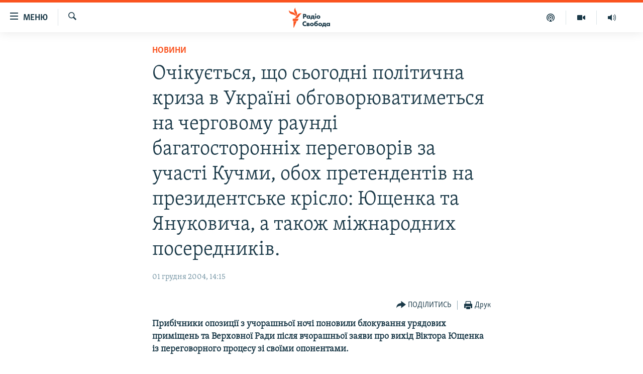

--- FILE ---
content_type: text/html; charset=utf-8
request_url: https://www.radiosvoboda.org/a/923535.html
body_size: 12419
content:

<!DOCTYPE html>
<html lang="uk" dir="ltr" class="no-js">
<head>
<link href="/Content/responsive/RFE/uk-UA/RFE-uk-UA.css?&amp;av=0.0.0.0&amp;cb=374" rel="stylesheet"/>
<script src="https://tags.radiosvoboda.org/rferl-pangea/prod/utag.sync.js"></script> <script type='text/javascript' src='https://www.youtube.com/iframe_api' async></script>
<link rel="manifest" href="/manifest.json">
<script type="text/javascript">
//a general 'js' detection, must be on top level in <head>, due to CSS performance
document.documentElement.className = "js";
var cacheBuster = "374";
var appBaseUrl = "/";
var imgEnhancerBreakpoints = [0, 144, 256, 408, 650, 1023, 1597];
var isLoggingEnabled = false;
var isPreviewPage = false;
var isLivePreviewPage = false;
if (!isPreviewPage) {
window.RFE = window.RFE || {};
window.RFE.cacheEnabledByParam = window.location.href.indexOf('nocache=1') === -1;
const url = new URL(window.location.href);
const params = new URLSearchParams(url.search);
// Remove the 'nocache' parameter
params.delete('nocache');
// Update the URL without the 'nocache' parameter
url.search = params.toString();
window.history.replaceState(null, '', url.toString());
} else {
window.addEventListener('load', function() {
const links = window.document.links;
for (let i = 0; i < links.length; i++) {
links[i].href = '#';
links[i].target = '_self';
}
})
}
// Iframe & Embed detection
var embedProperties = {};
try {
// Reliable way to check if we are in an iframe.
var isIframe = window.self !== window.top;
embedProperties.is_iframe = isIframe;
if (!isIframe) {
embedProperties.embed_context = "main";
} else {
// We are in an iframe. Let's try to access the parent.
// This access will only fail with strict cross-origin (without document.domain).
var parentLocation = window.top.location;
// The access succeeded. Now we explicitly compare the hostname.
if (window.location.hostname === parentLocation.hostname) {
embedProperties.embed_context = "embed_self";
} else {
// Hostname is different (e.g. different subdomain with document.domain)
embedProperties.embed_context = "embed_cross";
}
// Since the access works, we can safely get the details.
embedProperties.url_parent = parentLocation.href;
embedProperties.title_parent = window.top.document.title;
}
} catch (err) {
// We are in an iframe, and an error occurred, probably due to cross-origin restrictions.
embedProperties.is_iframe = true;
embedProperties.embed_context = "embed_cross";
// We cannot access the properties of window.top.
// `document.referrer` can sometimes provide the URL of the parent page.
// It is not 100% reliable, but it is the best we can do in this situation.
embedProperties.url_parent = document.referrer || null;
embedProperties.title_parent = null; // We can't get to the title in a cross-origin scenario.
}
var pwaEnabled = true;
var swCacheDisabled;
</script>
<meta charset="utf-8" />
<title>Очікується, що сьогодні політична криза в Україні обговорюватиметься на черговому раунді багатосторонніх переговорів за участі Кучми, обох претендентів на президентське крісло: Ющенка та Януковича, а також міжнародних посередників.</title>
<meta name="description" content="Прибічники опозиції з учорашньої ночі поновили блокування урядових приміщень та Верховної Ради після вчорашньої заяви про вихід Віктора Ющенка із переговорного процесу зі своїми опонентами." />
<meta name="keywords" content="Новини" />
<meta name="viewport" content="width=device-width, initial-scale=1.0" />
<meta http-equiv="X-UA-Compatible" content="IE=edge" />
<meta name="robots" content="max-image-preview:large"><meta name="p:domain_verify" content="0988ef964c8a209fb93ebd87cfb96d87"/>
<meta name="msvalidate.01" content="06EF19F813911814478D52A8EAF58195" />
<meta name="google-site-verification" content="ot2jsPsN4ShTuDC81rL4R8sgmyIiD9Q-MYij280acbg" />
<meta property="fb:pages" content="359429071842" />
<meta name="yandex-verification" content="d4b894ae216c6ff4" />
<link href="https://www.radiosvoboda.org/a/923535.html" rel="canonical" />
<meta name="apple-mobile-web-app-title" content="Радіо Свобода" />
<meta name="apple-mobile-web-app-status-bar-style" content="black" />
<meta name="apple-itunes-app" content="app-id=1561595320, app-argument=//923535.ltr" />
<meta content="Очікується, що сьогодні політична криза в Україні обговорюватиметься на черговому раунді багатосторонніх переговорів за участі Кучми, обох претендентів на президентське крісло: Ющенка та Януковича, а також міжнародних посередників." property="og:title" />
<meta content="Прибічники опозиції з учорашньої ночі поновили блокування урядових приміщень та Верховної Ради після вчорашньої заяви про вихід Віктора Ющенка із переговорного процесу зі своїми опонентами." property="og:description" />
<meta content="article" property="og:type" />
<meta content="https://www.radiosvoboda.org/a/923535.html" property="og:url" />
<meta content="Радіо Свобода" property="og:site_name" />
<meta content="https://www.facebook.com/radiosvoboda.org" property="article:publisher" />
<meta content="https://www.radiosvoboda.org/Content/responsive/RFE/uk-UA/img/top_logo_news.png" property="og:image" />
<meta content="1200" property="og:image:width" />
<meta content="675" property="og:image:height" />
<meta content="site logo" property="og:image:alt" />
<meta content="212346855610042" property="fb:app_id" />
<meta content="summary_large_image" name="twitter:card" />
<meta content="@radiosvoboda" name="twitter:site" />
<meta content="https://www.radiosvoboda.org/Content/responsive/RFE/uk-UA/img/top_logo_news.png" name="twitter:image" />
<meta content="Очікується, що сьогодні політична криза в Україні обговорюватиметься на черговому раунді багатосторонніх переговорів за участі Кучми, обох претендентів на президентське крісло: Ющенка та Януковича, а також міжнародних посередників." name="twitter:title" />
<meta content="Прибічники опозиції з учорашньої ночі поновили блокування урядових приміщень та Верховної Ради після вчорашньої заяви про вихід Віктора Ющенка із переговорного процесу зі своїми опонентами." name="twitter:description" />
<link rel="amphtml" href="https://www.radiosvoboda.org/amp/923535.html" />
<script type="application/ld+json">{"articleSection":"Новини","isAccessibleForFree":true,"headline":"Очікується, що сьогодні політична криза в Україні обговорюватиметься на черговому раунді багатосторонніх...","inLanguage":"uk-UA","keywords":"Новини","author":{"@type":"Person","name":"Радіо Свобода"},"datePublished":"2004-12-01 12:15:40Z","dateModified":"2008-02-05 12:27:47Z","publisher":{"logo":{"width":512,"height":220,"@type":"ImageObject","url":"https://www.radiosvoboda.org/Content/responsive/RFE/uk-UA/img/logo.png"},"@type":"NewsMediaOrganization","url":"https://www.radiosvoboda.org","sameAs":["https://www.facebook.com/radiosvoboda.org","https://twitter.com/radiosvoboda","https://www.youtube.com/channel/UC7qnYpVcuFbURi3E2E6_f6Q","https://www.instagram.com/radio.svoboda/","https://telegram.me/svoboda_radio"],"name":"Радіо Свобода","alternateName":"Радіо Свобода Україна"},"@context":"https://schema.org","@type":"NewsArticle","mainEntityOfPage":"https://www.radiosvoboda.org/a/923535.html","url":"https://www.radiosvoboda.org/a/923535.html","description":"Прибічники опозиції з учорашньої ночі поновили блокування урядових приміщень та Верховної Ради після вчорашньої заяви про вихід Віктора Ющенка із переговорного процесу зі своїми опонентами.","image":{"width":1080,"height":608,"@type":"ImageObject","url":"https://gdb.rferl.org/00000000-0000-0000-0000-000000000000_w1080_h608.gif"},"name":"Очікується, що сьогодні політична криза в Україні обговорюватиметься на черговому раунді багатосторонніх переговорів за участі Кучми, обох претендентів на президентське крісло: Ющенка та Януковича, а також міжнародних посередників."}</script>
<script src="/Scripts/responsive/infographics.b?v=dVbZ-Cza7s4UoO3BqYSZdbxQZVF4BOLP5EfYDs4kqEo1&amp;av=0.0.0.0&amp;cb=374"></script>
<script src="/Scripts/responsive/loader.b?v=C-JLefdHQ4ECvt5x4bMsJCTq2VRkcN8JUkP-IB-DzAI1&amp;av=0.0.0.0&amp;cb=374"></script>
<link rel="icon" type="image/svg+xml" href="/Content/responsive/RFE/img/webApp/favicon.svg" />
<link rel="alternate icon" href="/Content/responsive/RFE/img/webApp/favicon.ico" />
<link rel="mask-icon" color="#ea6903" href="/Content/responsive/RFE/img/webApp/favicon_safari.svg" />
<link rel="apple-touch-icon" sizes="152x152" href="/Content/responsive/RFE/img/webApp/ico-152x152.png" />
<link rel="apple-touch-icon" sizes="144x144" href="/Content/responsive/RFE/img/webApp/ico-144x144.png" />
<link rel="apple-touch-icon" sizes="114x114" href="/Content/responsive/RFE/img/webApp/ico-114x114.png" />
<link rel="apple-touch-icon" sizes="72x72" href="/Content/responsive/RFE/img/webApp/ico-72x72.png" />
<link rel="apple-touch-icon-precomposed" href="/Content/responsive/RFE/img/webApp/ico-57x57.png" />
<link rel="icon" sizes="192x192" href="/Content/responsive/RFE/img/webApp/ico-192x192.png" />
<link rel="icon" sizes="128x128" href="/Content/responsive/RFE/img/webApp/ico-128x128.png" />
<meta name="msapplication-TileColor" content="#ffffff" />
<meta name="msapplication-TileImage" content="/Content/responsive/RFE/img/webApp/ico-144x144.png" />
<link rel="preload" href="/Content/responsive/fonts/Skolar-Lt_Cyrl_v2.4.woff" type="font/woff" as="font" crossorigin="anonymous" />
<link rel="alternate" type="application/rss+xml" title="RFE/RL - Top Stories [RSS]" href="/api/" />
<link rel="sitemap" type="application/rss+xml" href="/sitemap.xml" />
<script type="text/javascript">
var analyticsData = Object.assign(embedProperties, {url:"https://www.radiosvoboda.org/a/923535.html",property_id:"421",article_uid:"923535",page_title:"Очікується, що сьогодні політична криза в Україні обговорюватиметься на черговому раунді багатосторонніх переговорів за участі Кучми, обох претендентів на президентське крісло: Ющенка та Януковича, а також міжнародних посередників.",page_type:"article",content_type:"article",subcontent_type:"article",last_modified:"2008-02-05 12:27:47Z",pub_datetime:"2004-12-01 12:15:40Z",section:"новини",english_section:"all-news",byline:"",categories:"all-news",domain:"www.radiosvoboda.org",language:"Ukrainian",language_service:"RFERL Ukrainian",platform:"web",copied:"no",copied_article:"",copied_title:"",runs_js:"Yes",cms_release:"8.45.0.0.374",enviro_type:"prod",slug:"",entity:"RFE",short_language_service:"UKR",platform_short:"W",page_name:"Очікується, що сьогодні політична криза в Україні обговорюватиметься на черговому раунді багатосторонніх переговорів за участі Кучми, обох претендентів на президентське крісло: Ющенка та Януковича, а також міжнародних посередників."});
// Push Analytics data as GTM message (without "event" attribute and before GTM initialization)
window.dataLayer = window.dataLayer || [];
window.dataLayer.push(analyticsData);
</script>
<script type="text/javascript" data-cookiecategory="analytics">
var gtmEventObject = {event: 'page_meta_ready'};window.dataLayer = window.dataLayer || [];window.dataLayer.push(gtmEventObject);
var renderGtm = "true";
if (renderGtm === "true") {
(function(w,d,s,l,i){w[l]=w[l]||[];w[l].push({'gtm.start':new Date().getTime(),event:'gtm.js'});var f=d.getElementsByTagName(s)[0],j=d.createElement(s),dl=l!='dataLayer'?'&l='+l:'';j.async=true;j.src='//www.googletagmanager.com/gtm.js?id='+i+dl;f.parentNode.insertBefore(j,f);})(window,document,'script','dataLayer','GTM-WXZBPZ');
}
</script>
</head>
<body class=" nav-no-loaded cc_theme pg-article pg-article--single-column print-lay-article use-sticky-share nojs-images ">
<noscript><iframe src="https://www.googletagmanager.com/ns.html?id=GTM-WXZBPZ" height="0" width="0" style="display:none;visibility:hidden"></iframe></noscript> <script type="text/javascript" data-cookiecategory="analytics">
var gtmEventObject = {event: 'page_meta_ready'};window.dataLayer = window.dataLayer || [];window.dataLayer.push(gtmEventObject);
var renderGtm = "true";
if (renderGtm === "true") {
(function(w,d,s,l,i){w[l]=w[l]||[];w[l].push({'gtm.start':new Date().getTime(),event:'gtm.js'});var f=d.getElementsByTagName(s)[0],j=d.createElement(s),dl=l!='dataLayer'?'&l='+l:'';j.async=true;j.src='//www.googletagmanager.com/gtm.js?id='+i+dl;f.parentNode.insertBefore(j,f);})(window,document,'script','dataLayer','GTM-WXZBPZ');
}
</script>
<!--Analytics tag js version start-->
<script type="text/javascript" data-cookiecategory="analytics">
var utag_data = Object.assign({}, analyticsData, {pub_year:"2004",pub_month:"12",pub_day:"01",pub_hour:"12",pub_weekday:"Wednesday"});
if(typeof(TealiumTagFrom)==='function' && typeof(TealiumTagSearchKeyword)==='function') {
var utag_from=TealiumTagFrom();var utag_searchKeyword=TealiumTagSearchKeyword();
if(utag_searchKeyword!=null && utag_searchKeyword!=='' && utag_data["search_keyword"]==null) utag_data["search_keyword"]=utag_searchKeyword;if(utag_from!=null && utag_from!=='') utag_data["from"]=TealiumTagFrom();}
if(window.top!== window.self&&utag_data.page_type==="snippet"){utag_data.page_type = 'iframe';}
try{if(window.top!==window.self&&window.self.location.hostname===window.top.location.hostname){utag_data.platform = 'self-embed';utag_data.platform_short = 'se';}}catch(e){if(window.top!==window.self&&window.self.location.search.includes("platformType=self-embed")){utag_data.platform = 'cross-promo';utag_data.platform_short = 'cp';}}
(function(a,b,c,d){ a="https://tags.radiosvoboda.org/rferl-pangea/prod/utag.js"; b=document;c="script";d=b.createElement(c);d.src=a;d.type="text/java"+c;d.async=true; a=b.getElementsByTagName(c)[0];a.parentNode.insertBefore(d,a); })();
</script>
<!--Analytics tag js version end-->
<!-- Analytics tag management NoScript -->
<noscript>
<img style="position: absolute; border: none;" src="https://ssc.radiosvoboda.org/b/ss/bbgprod,bbgentityrferl/1/G.4--NS/1782861110?pageName=rfe%3aukr%3aw%3aarticle%3a%d0%9e%d1%87%d1%96%d0%ba%d1%83%d1%94%d1%82%d1%8c%d1%81%d1%8f%2c%20%d1%89%d0%be%20%d1%81%d1%8c%d0%be%d0%b3%d0%be%d0%b4%d0%bd%d1%96%20%d0%bf%d0%be%d0%bb%d1%96%d1%82%d0%b8%d1%87%d0%bd%d0%b0%20%d0%ba%d1%80%d0%b8%d0%b7%d0%b0%20%d0%b2%20%d0%a3%d0%ba%d1%80%d0%b0%d1%97%d0%bd%d1%96%20%d0%be%d0%b1%d0%b3%d0%be%d0%b2%d0%be%d1%80%d1%8e%d0%b2%d0%b0%d1%82%d0%b8%d0%bc%d0%b5%d1%82%d1%8c%d1%81%d1%8f%20%d0%bd%d0%b0%20%d1%87%d0%b5%d1%80%d0%b3%d0%be%d0%b2%d0%be%d0%bc%d1%83%20%d1%80%d0%b0%d1%83%d0%bd%d0%b4%d1%96%20%d0%b1%d0%b0%d0%b3%d0%b0%d1%82%d0%be%d1%81%d1%82%d0%be%d1%80%d0%be%d0%bd%d0%bd%d1%96%d1%85%20%d0%bf%d0%b5%d1%80%d0%b5%d0%b3%d0%be%d0%b2%d0%be%d1%80%d1%96%d0%b2%20%d0%b7%d0%b0%20%d1%83%d1%87%d0%b0%d1%81%d1%82%d1%96%20%d0%9a%d1%83%d1%87%d0%bc%d0%b8%2c%20%d0%be%d0%b1%d0%be%d1%85%20%d0%bf%d1%80%d0%b5%d1%82%d0%b5%d0%bd%d0%b4%d0%b5%d0%bd%d1%82%d1%96%d0%b2%20%d0%bd%d0%b0%20%d0%bf%d1%80%d0%b5%d0%b7%d0%b8%d0%b4%d0%b5%d0%bd%d1%82%d1%81%d1%8c%d0%ba%d0%b5%20%d0%ba%d1%80%d1%96%d1%81%d0%bb%d0%be%3a%20%d0%ae%d1%89%d0%b5%d0%bd%d0%ba%d0%b0%20%d1%82%d0%b0%20%d0%af%d0%bd%d1%83%d0%ba%d0%be%d0%b2%d0%b8%d1%87%d0%b0%2c%20%d0%b0%20%d1%82%d0%b0%d0%ba%d0%be%d0%b6%20%d0%bc%d1%96%d0%b6%d0%bd%d0%b0%d1%80%d0%be%d0%b4%d0%bd%d0%b8%d1%85%20%d0%bf%d0%be%d1%81%d0%b5%d1%80%d0%b5%d0%b4%d0%bd%d0%b8%d0%ba%d1%96%d0%b2.&amp;c6=%d0%9e%d1%87%d1%96%d0%ba%d1%83%d1%94%d1%82%d1%8c%d1%81%d1%8f%2c%20%d1%89%d0%be%20%d1%81%d1%8c%d0%be%d0%b3%d0%be%d0%b4%d0%bd%d1%96%20%d0%bf%d0%be%d0%bb%d1%96%d1%82%d0%b8%d1%87%d0%bd%d0%b0%20%d0%ba%d1%80%d0%b8%d0%b7%d0%b0%20%d0%b2%20%d0%a3%d0%ba%d1%80%d0%b0%d1%97%d0%bd%d1%96%20%d0%be%d0%b1%d0%b3%d0%be%d0%b2%d0%be%d1%80%d1%8e%d0%b2%d0%b0%d1%82%d0%b8%d0%bc%d0%b5%d1%82%d1%8c%d1%81%d1%8f%20%d0%bd%d0%b0%20%d1%87%d0%b5%d1%80%d0%b3%d0%be%d0%b2%d0%be%d0%bc%d1%83%20%d1%80%d0%b0%d1%83%d0%bd%d0%b4%d1%96%20%d0%b1%d0%b0%d0%b3%d0%b0%d1%82%d0%be%d1%81%d1%82%d0%be%d1%80%d0%be%d0%bd%d0%bd%d1%96%d1%85%20%d0%bf%d0%b5%d1%80%d0%b5%d0%b3%d0%be%d0%b2%d0%be%d1%80%d1%96%d0%b2%20%d0%b7%d0%b0%20%d1%83%d1%87%d0%b0%d1%81%d1%82%d1%96%20%d0%9a%d1%83%d1%87%d0%bc%d0%b8%2c%20%d0%be%d0%b1%d0%be%d1%85%20%d0%bf%d1%80%d0%b5%d1%82%d0%b5%d0%bd%d0%b4%d0%b5%d0%bd%d1%82%d1%96%d0%b2%20%d0%bd%d0%b0%20%d0%bf%d1%80%d0%b5%d0%b7%d0%b8%d0%b4%d0%b5%d0%bd%d1%82%d1%81%d1%8c%d0%ba%d0%b5%20%d0%ba%d1%80%d1%96%d1%81%d0%bb%d0%be%3a%20%d0%ae%d1%89%d0%b5%d0%bd%d0%ba%d0%b0%20%d1%82%d0%b0%20%d0%af%d0%bd%d1%83%d0%ba%d0%be%d0%b2%d0%b8%d1%87%d0%b0%2c%20%d0%b0%20%d1%82%d0%b0%d0%ba%d0%be%d0%b6%20%d0%bc%d1%96%d0%b6%d0%bd%d0%b0%d1%80%d0%be%d0%b4%d0%bd%d0%b8%d1%85%20%d0%bf%d0%be%d1%81%d0%b5%d1%80%d0%b5%d0%b4%d0%bd%d0%b8%d0%ba%d1%96%d0%b2.&amp;v36=8.45.0.0.374&amp;v6=D=c6&amp;g=https%3a%2f%2fwww.radiosvoboda.org%2fa%2f923535.html&amp;c1=D=g&amp;v1=D=g&amp;events=event1,event52&amp;c16=rferl%20ukrainian&amp;v16=D=c16&amp;c5=all-news&amp;v5=D=c5&amp;ch=%d0%9d%d0%be%d0%b2%d0%b8%d0%bd%d0%b8&amp;c15=ukrainian&amp;v15=D=c15&amp;c4=article&amp;v4=D=c4&amp;c14=923535&amp;v14=D=c14&amp;v20=no&amp;c17=web&amp;v17=D=c17&amp;mcorgid=518abc7455e462b97f000101%40adobeorg&amp;server=www.radiosvoboda.org&amp;pageType=D=c4&amp;ns=bbg&amp;v29=D=server&amp;v25=rfe&amp;v30=421&amp;v105=D=User-Agent " alt="analytics" width="1" height="1" /></noscript>
<!-- End of Analytics tag management NoScript -->
<!--*** Accessibility links - For ScreenReaders only ***-->
<section>
<div class="sr-only">
<h2>Доступність посилання</h2>
<ul>
<li><a href="#content" data-disable-smooth-scroll="1">Перейти до основного матеріалу</a></li>
<li><a href="#navigation" data-disable-smooth-scroll="1">Перейти до основної навігації</a></li>
<li><a href="#txtHeaderSearch" data-disable-smooth-scroll="1">Перейти до пошуку</a></li>
</ul>
</div>
</section>
<div dir="ltr">
<div id="page">
<aside>
<div class="c-lightbox overlay-modal">
<div class="c-lightbox__intro">
<h2 class="c-lightbox__intro-title"></h2>
<button class="btn btn--rounded c-lightbox__btn c-lightbox__intro-next" title="Вперед">
<span class="ico ico--rounded ico-chevron-forward"></span>
<span class="sr-only">Вперед</span>
</button>
</div>
<div class="c-lightbox__nav">
<button class="btn btn--rounded c-lightbox__btn c-lightbox__btn--close" title="Закрити">
<span class="ico ico--rounded ico-close"></span>
<span class="sr-only">Закрити</span>
</button>
<button class="btn btn--rounded c-lightbox__btn c-lightbox__btn--prev" title="Назад">
<span class="ico ico--rounded ico-chevron-backward"></span>
<span class="sr-only">Назад</span>
</button>
<button class="btn btn--rounded c-lightbox__btn c-lightbox__btn--next" title="Вперед">
<span class="ico ico--rounded ico-chevron-forward"></span>
<span class="sr-only">Вперед</span>
</button>
</div>
<div class="c-lightbox__content-wrap">
<figure class="c-lightbox__content">
<span class="c-spinner c-spinner--lightbox">
<img src="/Content/responsive/img/player-spinner.png"
alt="Будь ласка, зачекайте"
title="Будь ласка, зачекайте" />
</span>
<div class="c-lightbox__img">
<div class="thumb">
<img src="" alt="" />
</div>
</div>
<figcaption>
<div class="c-lightbox__info c-lightbox__info--foot">
<span class="c-lightbox__counter"></span>
<span class="caption c-lightbox__caption"></span>
</div>
</figcaption>
</figure>
</div>
<div class="hidden">
<div class="content-advisory__box content-advisory__box--lightbox">
<span class="content-advisory__box-text">Зображення містить чутливий вміст, який деякі люди можуть вважати образливим або тривожним.</span>
<button class="btn btn--transparent content-advisory__box-btn m-t-md" value="text" type="button">
<span class="btn__text">
Натисніть, щоб побачити
</span>
</button>
</div>
</div>
</div>
<div class="print-dialogue">
<div class="container">
<h3 class="print-dialogue__title section-head">Опції друку:</h3>
<div class="print-dialogue__opts">
<ul class="print-dialogue__opt-group">
<li class="form__group form__group--checkbox">
<input class="form__check " id="checkboxImages" name="checkboxImages" type="checkbox" checked="checked" />
<label for="checkboxImages" class="form__label m-t-md">Зображення</label>
</li>
<li class="form__group form__group--checkbox">
<input class="form__check " id="checkboxMultimedia" name="checkboxMultimedia" type="checkbox" checked="checked" />
<label for="checkboxMultimedia" class="form__label m-t-md">Мультимедіа</label>
</li>
</ul>
<ul class="print-dialogue__opt-group">
<li class="form__group form__group--checkbox">
<input class="form__check " id="checkboxEmbedded" name="checkboxEmbedded" type="checkbox" checked="checked" />
<label for="checkboxEmbedded" class="form__label m-t-md">Вкладений контент</label>
</li>
<li class="hidden">
<input class="form__check " id="checkboxComments" name="checkboxComments" type="checkbox" />
<label for="checkboxComments" class="form__label m-t-md">Коментарі</label>
</li>
</ul>
</div>
<div class="print-dialogue__buttons">
<button class="btn btn--secondary close-button" type="button" title="Скасувати">
<span class="btn__text ">Скасувати</span>
</button>
<button class="btn btn-cust-print m-l-sm" type="button" title="Друк">
<span class="btn__text ">Друк</span>
</button>
</div>
</div>
</div>
<div class="ctc-message pos-fix">
<div class="ctc-message__inner">Посилання скопійовано</div>
</div>
</aside>
<div class="hdr-20 hdr-20--big">
<div class="hdr-20__inner">
<div class="hdr-20__max pos-rel">
<div class="hdr-20__side hdr-20__side--primary d-flex">
<label data-for="main-menu-ctrl" data-switcher-trigger="true" data-switch-target="main-menu-ctrl" class="burger hdr-trigger pos-rel trans-trigger" data-trans-evt="click" data-trans-id="menu">
<span class="ico ico-close hdr-trigger__ico hdr-trigger__ico--close burger__ico burger__ico--close"></span>
<span class="ico ico-menu hdr-trigger__ico hdr-trigger__ico--open burger__ico burger__ico--open"></span>
<span class="burger__label">Меню</span>
</label>
<div class="menu-pnl pos-fix trans-target" data-switch-target="main-menu-ctrl" data-trans-id="menu">
<div class="menu-pnl__inner">
<nav class="main-nav menu-pnl__item menu-pnl__item--first">
<ul class="main-nav__list accordeon" data-analytics-tales="false" data-promo-name="link" data-location-name="nav,secnav">
<li class="main-nav__item">
<a class="main-nav__item-name main-nav__item-name--link" href="/radio-svoboda-70" title="РАДІО СВОБОДА – 70 РОКІВ" data-item-name="radio-svoboda-70" >РАДІО СВОБОДА – 70 РОКІВ</a>
</li>
<li class="main-nav__item">
<a class="main-nav__item-name main-nav__item-name--link" href="https://www.radiosvoboda.org/p/4399.html" title="ВСЕ ЗА ДОБУ" >ВСЕ ЗА ДОБУ</a>
</li>
<li class="main-nav__item accordeon__item" data-switch-target="menu-item-1479">
<label class="main-nav__item-name main-nav__item-name--label accordeon__control-label" data-switcher-trigger="true" data-for="menu-item-1479">
СТАТТІ
<span class="ico ico-chevron-down main-nav__chev"></span>
</label>
<div class="main-nav__sub-list">
<a class="main-nav__item-name main-nav__item-name--link main-nav__item-name--sub" href="/z/633" title="ПОЛІТИКА" data-item-name="politics-zone" >ПОЛІТИКА</a>
<a class="main-nav__item-name main-nav__item-name--link main-nav__item-name--sub" href="/z/986" title="ЕКОНОМІКА" data-item-name="economy-zone" >ЕКОНОМІКА</a>
<a class="main-nav__item-name main-nav__item-name--link main-nav__item-name--sub" href="/z/636" title="СУСПІЛЬСТВО" data-item-name="society-zone" >СУСПІЛЬСТВО</a>
<a class="main-nav__item-name main-nav__item-name--link main-nav__item-name--sub" href="/z/635" title="КУЛЬТУРА" data-item-name="culture-zone" >КУЛЬТУРА</a>
<a class="main-nav__item-name main-nav__item-name--link main-nav__item-name--sub" href="/p/7440.html" title="СПОРТ" data-item-name="sport" >СПОРТ</a>
<a class="main-nav__item-name main-nav__item-name--link main-nav__item-name--sub" href="/z/631" title="УКРАЇНА" data-item-name="ukraine-zone" >УКРАЇНА</a>
<a class="main-nav__item-name main-nav__item-name--link main-nav__item-name--sub" href="/z/632" title="СВІТ" data-item-name="world-zone" >СВІТ</a>
</div>
</li>
<li class="main-nav__item">
<a class="main-nav__item-name main-nav__item-name--link" href="/z/16697" title="ВІЙНА" data-item-name="war-in-ukraine-zone" >ВІЙНА</a>
</li>
<li class="main-nav__item">
<a class="main-nav__item-name main-nav__item-name--link" href="/z/22763" title="РОСІЙСЬКА &#171;ФІЛЬТРАЦІЯ&#187;" data-item-name="filtrationcamps" >РОСІЙСЬКА &#171;ФІЛЬТРАЦІЯ&#187;</a>
</li>
<li class="main-nav__item">
<a class="main-nav__item-name main-nav__item-name--link" href="/donbassrealii" title="ДОНБАС.РЕАЛІЇ" data-item-name="donbassrealii" >ДОНБАС.РЕАЛІЇ</a>
</li>
<li class="main-nav__item">
<a class="main-nav__item-name main-nav__item-name--link" href="https://ru.krymr.com/" title="КРИМ.РЕАЛІЇ" target="_blank" rel="noopener">КРИМ.РЕАЛІЇ</a>
</li>
<li class="main-nav__item">
<a class="main-nav__item-name main-nav__item-name--link" href="/ty-iak" title="ТИ ЯК?" data-item-name="ty-iak" >ТИ ЯК?</a>
</li>
<li class="main-nav__item">
<a class="main-nav__item-name main-nav__item-name--link" href="/skhemy" title="СХЕМИ" data-item-name="shemy-section" >СХЕМИ</a>
</li>
<li class="main-nav__item">
<a class="main-nav__item-name main-nav__item-name--link" href="/p/10011.html" title="ПРИАЗОВ’Я" data-item-name="Azov Region" >ПРИАЗОВ’Я</a>
</li>
<li class="main-nav__item">
<a class="main-nav__item-name main-nav__item-name--link" href="/china" title="КИТАЙ.ВИКЛИКИ" data-item-name="china-zone" >КИТАЙ.ВИКЛИКИ</a>
</li>
<li class="main-nav__item">
<a class="main-nav__item-name main-nav__item-name--link" href="/p/5390.html" title="МУЛЬТИМЕДІА" data-item-name="videos-section" >МУЛЬТИМЕДІА</a>
</li>
<li class="main-nav__item">
<a class="main-nav__item-name main-nav__item-name--link" href="/photo" title="ФОТО" data-item-name="photo-radiosvoboda" >ФОТО</a>
</li>
<li class="main-nav__item">
<a class="main-nav__item-name main-nav__item-name--link" href="/special-projects" title="СПЕЦПРОЄКТИ" data-item-name="Special projects" >СПЕЦПРОЄКТИ</a>
</li>
<li class="main-nav__item">
<a class="main-nav__item-name main-nav__item-name--link" href="https://www.radiosvoboda.org/p/podcast-radiosvoboda.html" title="ПОДКАСТИ" >ПОДКАСТИ</a>
</li>
</ul>
</nav>
<div class="menu-pnl__item">
<h5 class="menu-pnl__sub-head">Крим Реалії</h5>
<a href="https://ru.krymr.com" class="menu-pnl__item-link" title="РУС">РУС</a>
<a href="https://ua.krymr.com" class="menu-pnl__item-link" title="УКР">УКР</a>
<a href="https://ktat.krymr.com" class="menu-pnl__item-link" title="КТАТ">КТАТ</a>
</div>
<div class="menu-pnl__item menu-pnl__item--social">
<h5 class="menu-pnl__sub-head">ДОЛУЧАЙСЯ!</h5>
<a href="https://www.facebook.com/radiosvoboda.org" title="Стежте за нами на Facebook" data-analytics-text="follow_on_facebook" class="btn btn--rounded btn--social-inverted menu-pnl__btn js-social-btn btn-facebook" target="_blank" rel="noopener">
<span class="ico ico-facebook-alt ico--rounded"></span>
</a>
<a href="https://twitter.com/radiosvoboda" title="Стежте за нами у Twitter" data-analytics-text="follow_on_twitter" class="btn btn--rounded btn--social-inverted menu-pnl__btn js-social-btn btn-twitter" target="_blank" rel="noopener">
<span class="ico ico-twitter ico--rounded"></span>
</a>
<a href="https://www.youtube.com/channel/UC7qnYpVcuFbURi3E2E6_f6Q" title="Стежте за нами на Youtube" data-analytics-text="follow_on_youtube" class="btn btn--rounded btn--social-inverted menu-pnl__btn js-social-btn btn-youtube" target="_blank" rel="noopener">
<span class="ico ico-youtube ico--rounded"></span>
</a>
<a href="https://news.google.com/publications/CAAqBwgKMLKCjQsw1ZeeAw" title="Радіо Свобода на Google News" data-analytics-text="follow_on_google_news" class="btn btn--rounded btn--social-inverted menu-pnl__btn js-social-btn btn-g-news" target="_blank" rel="noopener">
<span class="ico ico-google-news ico--rounded"></span>
</a>
<a href="https://www.instagram.com/radio.svoboda/" title="Follow us on Instagram" data-analytics-text="follow_on_instagram" class="btn btn--rounded btn--social-inverted menu-pnl__btn js-social-btn btn-instagram" target="_blank" rel="noopener">
<span class="ico ico-instagram ico--rounded"></span>
</a>
<a href="https://telegram.me/svoboda_radio" title="Стежте за нами у Telegram " data-analytics-text="follow_on_telegram" class="btn btn--rounded btn--social-inverted menu-pnl__btn js-social-btn btn-telegram" target="_blank" rel="noopener">
<span class="ico ico-telegram ico--rounded"></span>
</a>
</div>
<div class="menu-pnl__item">
<a href="/navigation/allsites" class="menu-pnl__item-link">
<span class="ico ico-languages "></span>
Усі сайти RFE/RL
</a>
</div>
</div>
</div>
<label data-for="top-search-ctrl" data-switcher-trigger="true" data-switch-target="top-search-ctrl" class="top-srch-trigger hdr-trigger">
<span class="ico ico-close hdr-trigger__ico hdr-trigger__ico--close top-srch-trigger__ico top-srch-trigger__ico--close"></span>
<span class="ico ico-search hdr-trigger__ico hdr-trigger__ico--open top-srch-trigger__ico top-srch-trigger__ico--open"></span>
</label>
<div class="srch-top srch-top--in-header" data-switch-target="top-search-ctrl">
<div class="container">
<form action="/s" class="srch-top__form srch-top__form--in-header" id="form-topSearchHeader" method="get" role="search"><label for="txtHeaderSearch" class="sr-only">Шукати</label>
<input type="text" id="txtHeaderSearch" name="k" placeholder="пошук за словом..." accesskey="s" value="" class="srch-top__input analyticstag-event" onkeydown="if (event.keyCode === 13) { FireAnalyticsTagEventOnSearch('search', $dom.get('#txtHeaderSearch')[0].value) }" />
<button title="Шукати" type="submit" class="btn btn--top-srch analyticstag-event" onclick="FireAnalyticsTagEventOnSearch('search', $dom.get('#txtHeaderSearch')[0].value) ">
<span class="ico ico-search"></span>
</button></form>
</div>
</div>
<a href="/" class="main-logo-link">
<img src="/Content/responsive/RFE/uk-UA/img/logo-compact.svg?cb=374" class="main-logo main-logo--comp" alt="site logo">
<img src="/Content/responsive/RFE/uk-UA/img/logo.svg?cb=374" class="main-logo main-logo--big" alt="site logo">
</a>
</div>
<div class="hdr-20__side hdr-20__side--secondary d-flex">
<a href="/schedule/radio/86#live-now" title="Радio" class="hdr-20__secondary-item" data-item-name="audio">
<span class="ico ico-audio hdr-20__secondary-icon"></span>
</a>
<a href="/p/5390.html" title="Мультимедiа" class="hdr-20__secondary-item" data-item-name="video">
<span class="ico ico-video hdr-20__secondary-icon"></span>
</a>
<a href="/p/podcast-radiosvoboda.html" title="Подкасти" class="hdr-20__secondary-item" data-item-name="podcast">
<span class="ico ico-podcast hdr-20__secondary-icon"></span>
</a>
<a href="/s" title="Шукати" class="hdr-20__secondary-item hdr-20__secondary-item--search" data-item-name="search">
<span class="ico ico-search hdr-20__secondary-icon hdr-20__secondary-icon--search"></span>
</a>
<div class="srch-bottom">
<form action="/s" class="srch-bottom__form d-flex" id="form-bottomSearch" method="get" role="search"><label for="txtSearch" class="sr-only">Шукати</label>
<input type="search" id="txtSearch" name="k" placeholder="пошук за словом..." accesskey="s" value="" class="srch-bottom__input analyticstag-event" onkeydown="if (event.keyCode === 13) { FireAnalyticsTagEventOnSearch('search', $dom.get('#txtSearch')[0].value) }" />
<button title="Шукати" type="submit" class="btn btn--bottom-srch analyticstag-event" onclick="FireAnalyticsTagEventOnSearch('search', $dom.get('#txtSearch')[0].value) ">
<span class="ico ico-search"></span>
</button></form>
</div>
</div>
<img src="/Content/responsive/RFE/uk-UA/img/logo-print.gif?cb=374" class="logo-print" loading="lazy" alt="site logo">
<img src="/Content/responsive/RFE/uk-UA/img/logo-print_color.png?cb=374" class="logo-print logo-print--color" loading="lazy" alt="site logo">
</div>
</div>
</div>
<script>
if (document.body.className.indexOf('pg-home') > -1) {
var nav2In = document.querySelector('.hdr-20__inner');
var nav2Sec = document.querySelector('.hdr-20__side--secondary');
var secStyle = window.getComputedStyle(nav2Sec);
if (nav2In && window.pageYOffset < 150 && secStyle['position'] !== 'fixed') {
nav2In.classList.add('hdr-20__inner--big')
}
}
</script>
<div class="c-hlights c-hlights--breaking c-hlights--no-item" data-hlight-display="mobile,desktop">
<div class="c-hlights__wrap container p-0">
<div class="c-hlights__nav">
<a role="button" href="#" title="Назад">
<span class="ico ico-chevron-backward m-0"></span>
<span class="sr-only">Назад</span>
</a>
<a role="button" href="#" title="Вперед">
<span class="ico ico-chevron-forward m-0"></span>
<span class="sr-only">Вперед</span>
</a>
</div>
<span class="c-hlights__label">
<span class="">ВАЖЛИВО</span>
<span class="switcher-trigger">
<label data-for="more-less-1" data-switcher-trigger="true" class="switcher-trigger__label switcher-trigger__label--more p-b-0" title="БІЛЬШЕ">
<span class="ico ico-chevron-down"></span>
</label>
<label data-for="more-less-1" data-switcher-trigger="true" class="switcher-trigger__label switcher-trigger__label--less p-b-0" title="МЕНШЕ">
<span class="ico ico-chevron-up"></span>
</label>
</span>
</span>
<ul class="c-hlights__items switcher-target" data-switch-target="more-less-1">
</ul>
</div>
</div> <div id="content">
<main class="container">
<div class="hdr-container">
<div class="row">
<div class="col-xs-12 col-sm-12 col-md-10 col-md-offset-1">
<div class="row">
<div class="col-category col-xs-12 col-md-8 col-md-offset-2"> <div class="category js-category">
<a class="" href="/z/630">Новини</a> </div>
</div><div class="col-title col-xs-12 col-md-8 col-md-offset-2"> <h1 class="title pg-title">
Очікується, що сьогодні політична криза в Україні обговорюватиметься на черговому раунді багатосторонніх переговорів за участі Кучми, обох претендентів на президентське крісло: Ющенка та Януковича, а також міжнародних посередників.
</h1>
</div><div class="col-publishing-details col-xs-12 col-md-8 col-md-offset-2"> <div class="publishing-details ">
<div class="published">
<span class="date" >
<time pubdate="pubdate" datetime="2004-12-01T14:15:40+02:00">
01 грудня 2004, 14:15
</time>
</span>
</div>
</div>
</div><div class="col-xs-12 col-md-8 col-md-offset-2"> <div class="col-article-tools pos-rel article-share">
<div class="col-article-tools__end">
<div class="share--box">
<div class="sticky-share-container" style="display:none">
<div class="container">
<a href="https://www.radiosvoboda.org" id="logo-sticky-share">&nbsp;</a>
<div class="pg-title pg-title--sticky-share">
Очікується, що сьогодні політична криза в Україні обговорюватиметься на черговому раунді багатосторонніх переговорів за участі Кучми, обох претендентів на президентське крісло: Ющенка та Януковича, а також міжнародних посередників.
</div>
<div class="sticked-nav-actions">
<!--This part is for sticky navigation display-->
<p class="buttons link-content-sharing p-0 ">
<button class="btn btn--link btn-content-sharing p-t-0 " id="btnContentSharing" value="text" role="Button" type="" title="поділитися в інших соцмережах">
<span class="ico ico-share ico--l"></span>
<span class="btn__text ">
ПОДІЛИТИСЬ
</span>
</button>
</p>
<aside class="content-sharing js-content-sharing js-content-sharing--apply-sticky content-sharing--sticky"
role="complementary"
data-share-url="https://www.radiosvoboda.org/a/923535.html" data-share-title="Очікується, що сьогодні політична криза в Україні обговорюватиметься на черговому раунді багатосторонніх переговорів за участі Кучми, обох претендентів на президентське крісло: Ющенка та Януковича, а також міжнародних посередників." data-share-text="Прибічники опозиції з учорашньої ночі поновили блокування урядових приміщень та Верховної Ради після вчорашньої заяви про вихід Віктора Ющенка із переговорного процесу зі своїми опонентами.">
<div class="content-sharing__popover">
<h6 class="content-sharing__title">ПОДІЛИТИСЬ</h6>
<button href="#close" id="btnCloseSharing" class="btn btn--text-like content-sharing__close-btn">
<span class="ico ico-close ico--l"></span>
</button>
<ul class="content-sharing__list">
<li class="content-sharing__item">
<div class="ctc ">
<input type="text" class="ctc__input" readonly="readonly">
<a href="" js-href="https://www.radiosvoboda.org/a/923535.html" class="content-sharing__link ctc__button">
<span class="ico ico-copy-link ico--rounded ico--s"></span>
<span class="content-sharing__link-text">скопіювати</span>
</a>
</div>
</li>
<li class="content-sharing__item">
<a href="https://facebook.com/sharer.php?u=https%3a%2f%2fwww.radiosvoboda.org%2fa%2f923535.html"
data-analytics-text="share_on_facebook"
title="Facebook" target="_blank"
class="content-sharing__link js-social-btn">
<span class="ico ico-facebook ico--rounded ico--s"></span>
<span class="content-sharing__link-text">Facebook</span>
</a>
</li>
<li class="content-sharing__item">
<a href="https://twitter.com/share?url=https%3a%2f%2fwww.radiosvoboda.org%2fa%2f923535.html&amp;text=%d0%9e%d1%87%d1%96%d0%ba%d1%83%d1%94%d1%82%d1%8c%d1%81%d1%8f%2c+%d1%89%d0%be+%d1%81%d1%8c%d0%be%d0%b3%d0%be%d0%b4%d0%bd%d1%96+%d0%bf%d0%be%d0%bb%d1%96%d1%82%d0%b8%d1%87%d0%bd%d0%b0+%d0%ba%d1%80%d0%b8%d0%b7%d0%b0+%d0%b2+%d0%a3%d0%ba%d1%80%d0%b0%d1%97%d0%bd%d1%96+%d0%be%d0%b1%d0%b3%d0%be%d0%b2%d0%be%d1%80%d1%8e%d0%b2%d0%b0%d1%82%d0%b8%d0%bc%d0%b5%d1%82%d1%8c%d1%81%d1%8f+%d0%bd%d0%b0+%d1%87%d0%b5%d1%80%d0%b3%d0%be%d0%b2%d0%be%d0%bc%d1%83+%d1%80%d0%b0%d1%83%d0%bd%d0%b4%d1%96+%d0%b1%d0%b0%d0%b3%d0%b0%d1%82%d0%be%d1%81%d1%82%d0%be%d1%80%d0%be%d0%bd%d0%bd%d1%96%d1%85+%d0%bf%d0%b5%d1%80%d0%b5%d0%b3%d0%be%d0%b2%d0%be%d1%80%d1%96%d0%b2+%d0%b7%d0%b0+%d1%83%d1%87%d0%b0%d1%81%d1%82%d1%96+%d0%9a%d1%83%d1%87%d0%bc%d0%b8%2c+%d0%be%d0%b1%d0%be%d1%85+%d0%bf%d1%80%d0%b5%d1%82%d0%b5%d0%bd%d0%b4%d0%b5%d0%bd%d1%82%d1%96%d0%b2+%d0%bd%d0%b0+%d0%bf%d1%80%d0%b5%d0%b7%d0%b8%d0%b4%d0%b5%d0%bd%d1%82%d1%81%d1%8c%d0%ba%d0%b5+%d0%ba%d1%80%d1%96%d1%81%d0%bb%d0%be%3a+%d0%ae%d1%89%d0%b5%d0%bd%d0%ba%d0%b0+%d1%82%d0%b0+%d0%af%d0%bd%d1%83%d0%ba%d0%be%d0%b2%d0%b8%d1%87%d0%b0%2c+%d0%b0+%d1%82%d0%b0%d0%ba%d0%be%d0%b6+%d0%bc%d1%96%d0%b6%d0%bd%d0%b0%d1%80%d0%be%d0%b4%d0%bd%d0%b8%d1%85+%d0%bf%d0%be%d1%81%d0%b5%d1%80%d0%b5%d0%b4%d0%bd%d0%b8%d0%ba%d1%96%d0%b2."
data-analytics-text="share_on_twitter"
title="X (Twitter)" target="_blank"
class="content-sharing__link js-social-btn">
<span class="ico ico-twitter ico--rounded ico--s"></span>
<span class="content-sharing__link-text">X (Twitter)</span>
</a>
</li>
<li class="content-sharing__item">
<a href="https://telegram.me/share/url?url=https%3a%2f%2fwww.radiosvoboda.org%2fa%2f923535.html"
data-analytics-text="share_on_telegram"
title="Telegram" target="_blank"
class="content-sharing__link js-social-btn">
<span class="ico ico-telegram ico--rounded ico--s"></span>
<span class="content-sharing__link-text">Telegram</span>
</a>
</li>
<li class="content-sharing__item visible-xs-inline-block visible-sm-inline-block">
<a href="whatsapp://send?text=https%3a%2f%2fwww.radiosvoboda.org%2fa%2f923535.html"
data-analytics-text="share_on_whatsapp"
title="WhatsApp" target="_blank"
class="content-sharing__link js-social-btn">
<span class="ico ico-whatsapp ico--rounded ico--s"></span>
<span class="content-sharing__link-text">WhatsApp</span>
</a>
</li>
<li class="content-sharing__item visible-md-inline-block visible-lg-inline-block">
<a href="https://web.whatsapp.com/send?text=https%3a%2f%2fwww.radiosvoboda.org%2fa%2f923535.html"
data-analytics-text="share_on_whatsapp_desktop"
title="WhatsApp" target="_blank"
class="content-sharing__link js-social-btn">
<span class="ico ico-whatsapp ico--rounded ico--s"></span>
<span class="content-sharing__link-text">WhatsApp</span>
</a>
</li>
<li class="content-sharing__item">
<a href="mailto:?body=https%3a%2f%2fwww.radiosvoboda.org%2fa%2f923535.html&amp;subject=Очікується, що сьогодні політична криза в Україні обговорюватиметься на черговому раунді багатосторонніх переговорів за участі Кучми, обох претендентів на президентське крісло: Ющенка та Януковича, а також міжнародних посередників."
title="Email"
class="content-sharing__link ">
<span class="ico ico-email ico--rounded ico--s"></span>
<span class="content-sharing__link-text">Email</span>
</a>
</li>
</ul>
</div>
</aside>
</div>
</div>
</div>
<div class="links">
<p class="buttons link-content-sharing p-0 ">
<button class="btn btn--link btn-content-sharing p-t-0 " id="btnContentSharing" value="text" role="Button" type="" title="поділитися в інших соцмережах">
<span class="ico ico-share ico--l"></span>
<span class="btn__text ">
ПОДІЛИТИСЬ
</span>
</button>
</p>
<aside class="content-sharing js-content-sharing " role="complementary"
data-share-url="https://www.radiosvoboda.org/a/923535.html" data-share-title="Очікується, що сьогодні політична криза в Україні обговорюватиметься на черговому раунді багатосторонніх переговорів за участі Кучми, обох претендентів на президентське крісло: Ющенка та Януковича, а також міжнародних посередників." data-share-text="Прибічники опозиції з учорашньої ночі поновили блокування урядових приміщень та Верховної Ради після вчорашньої заяви про вихід Віктора Ющенка із переговорного процесу зі своїми опонентами.">
<div class="content-sharing__popover">
<h6 class="content-sharing__title">ПОДІЛИТИСЬ</h6>
<button href="#close" id="btnCloseSharing" class="btn btn--text-like content-sharing__close-btn">
<span class="ico ico-close ico--l"></span>
</button>
<ul class="content-sharing__list">
<li class="content-sharing__item">
<div class="ctc ">
<input type="text" class="ctc__input" readonly="readonly">
<a href="" js-href="https://www.radiosvoboda.org/a/923535.html" class="content-sharing__link ctc__button">
<span class="ico ico-copy-link ico--rounded ico--l"></span>
<span class="content-sharing__link-text">скопіювати</span>
</a>
</div>
</li>
<li class="content-sharing__item">
<a href="https://facebook.com/sharer.php?u=https%3a%2f%2fwww.radiosvoboda.org%2fa%2f923535.html"
data-analytics-text="share_on_facebook"
title="Facebook" target="_blank"
class="content-sharing__link js-social-btn">
<span class="ico ico-facebook ico--rounded ico--l"></span>
<span class="content-sharing__link-text">Facebook</span>
</a>
</li>
<li class="content-sharing__item">
<a href="https://twitter.com/share?url=https%3a%2f%2fwww.radiosvoboda.org%2fa%2f923535.html&amp;text=%d0%9e%d1%87%d1%96%d0%ba%d1%83%d1%94%d1%82%d1%8c%d1%81%d1%8f%2c+%d1%89%d0%be+%d1%81%d1%8c%d0%be%d0%b3%d0%be%d0%b4%d0%bd%d1%96+%d0%bf%d0%be%d0%bb%d1%96%d1%82%d0%b8%d1%87%d0%bd%d0%b0+%d0%ba%d1%80%d0%b8%d0%b7%d0%b0+%d0%b2+%d0%a3%d0%ba%d1%80%d0%b0%d1%97%d0%bd%d1%96+%d0%be%d0%b1%d0%b3%d0%be%d0%b2%d0%be%d1%80%d1%8e%d0%b2%d0%b0%d1%82%d0%b8%d0%bc%d0%b5%d1%82%d1%8c%d1%81%d1%8f+%d0%bd%d0%b0+%d1%87%d0%b5%d1%80%d0%b3%d0%be%d0%b2%d0%be%d0%bc%d1%83+%d1%80%d0%b0%d1%83%d0%bd%d0%b4%d1%96+%d0%b1%d0%b0%d0%b3%d0%b0%d1%82%d0%be%d1%81%d1%82%d0%be%d1%80%d0%be%d0%bd%d0%bd%d1%96%d1%85+%d0%bf%d0%b5%d1%80%d0%b5%d0%b3%d0%be%d0%b2%d0%be%d1%80%d1%96%d0%b2+%d0%b7%d0%b0+%d1%83%d1%87%d0%b0%d1%81%d1%82%d1%96+%d0%9a%d1%83%d1%87%d0%bc%d0%b8%2c+%d0%be%d0%b1%d0%be%d1%85+%d0%bf%d1%80%d0%b5%d1%82%d0%b5%d0%bd%d0%b4%d0%b5%d0%bd%d1%82%d1%96%d0%b2+%d0%bd%d0%b0+%d0%bf%d1%80%d0%b5%d0%b7%d0%b8%d0%b4%d0%b5%d0%bd%d1%82%d1%81%d1%8c%d0%ba%d0%b5+%d0%ba%d1%80%d1%96%d1%81%d0%bb%d0%be%3a+%d0%ae%d1%89%d0%b5%d0%bd%d0%ba%d0%b0+%d1%82%d0%b0+%d0%af%d0%bd%d1%83%d0%ba%d0%be%d0%b2%d0%b8%d1%87%d0%b0%2c+%d0%b0+%d1%82%d0%b0%d0%ba%d0%be%d0%b6+%d0%bc%d1%96%d0%b6%d0%bd%d0%b0%d1%80%d0%be%d0%b4%d0%bd%d0%b8%d1%85+%d0%bf%d0%be%d1%81%d0%b5%d1%80%d0%b5%d0%b4%d0%bd%d0%b8%d0%ba%d1%96%d0%b2."
data-analytics-text="share_on_twitter"
title="X (Twitter)" target="_blank"
class="content-sharing__link js-social-btn">
<span class="ico ico-twitter ico--rounded ico--l"></span>
<span class="content-sharing__link-text">X (Twitter)</span>
</a>
</li>
<li class="content-sharing__item">
<a href="https://telegram.me/share/url?url=https%3a%2f%2fwww.radiosvoboda.org%2fa%2f923535.html"
data-analytics-text="share_on_telegram"
title="Telegram" target="_blank"
class="content-sharing__link js-social-btn">
<span class="ico ico-telegram ico--rounded ico--l"></span>
<span class="content-sharing__link-text">Telegram</span>
</a>
</li>
<li class="content-sharing__item visible-xs-inline-block visible-sm-inline-block">
<a href="whatsapp://send?text=https%3a%2f%2fwww.radiosvoboda.org%2fa%2f923535.html"
data-analytics-text="share_on_whatsapp"
title="WhatsApp" target="_blank"
class="content-sharing__link js-social-btn">
<span class="ico ico-whatsapp ico--rounded ico--l"></span>
<span class="content-sharing__link-text">WhatsApp</span>
</a>
</li>
<li class="content-sharing__item visible-md-inline-block visible-lg-inline-block">
<a href="https://web.whatsapp.com/send?text=https%3a%2f%2fwww.radiosvoboda.org%2fa%2f923535.html"
data-analytics-text="share_on_whatsapp_desktop"
title="WhatsApp" target="_blank"
class="content-sharing__link js-social-btn">
<span class="ico ico-whatsapp ico--rounded ico--l"></span>
<span class="content-sharing__link-text">WhatsApp</span>
</a>
</li>
<li class="content-sharing__item">
<a href="mailto:?body=https%3a%2f%2fwww.radiosvoboda.org%2fa%2f923535.html&amp;subject=Очікується, що сьогодні політична криза в Україні обговорюватиметься на черговому раунді багатосторонніх переговорів за участі Кучми, обох претендентів на президентське крісло: Ющенка та Януковича, а також міжнародних посередників."
title="Email"
class="content-sharing__link ">
<span class="ico ico-email ico--rounded ico--l"></span>
<span class="content-sharing__link-text">Email</span>
</a>
</li>
</ul>
</div>
</aside>
<p class="link-print hidden-xs buttons p-0">
<button class="btn btn--link btn-print p-t-0" onclick="if (typeof FireAnalyticsTagEvent === 'function') {FireAnalyticsTagEvent({ on_page_event: 'print_story' });}return false" title="(CTRL+P)">
<span class="ico ico-print"></span>
<span class="btn__text">Друк</span>
</button>
</p>
</div>
</div>
</div>
</div>
</div>
</div>
</div>
</div>
</div>
<div class="body-container">
<div class="row">
<div class="col-xs-12 col-sm-12 col-md-10 col-md-offset-1">
<div class="row">
<div class="col-xs-12 col-sm-12 col-md-8 col-lg-8 col-md-offset-2">
<div class="intro intro--bold" >
<p >Прибічники опозиції з учорашньої ночі поновили блокування урядових приміщень та Верховної Ради після вчорашньої заяви про вихід Віктора Ющенка із переговорного процесу зі своїми опонентами.</p>
</div>
<div id="article-content" class="content-floated-wrap fb-quotable">
<div class="wsw">
Прибічники опозиції з учорашньої ночі поновили блокування урядових приміщень та Верховної Ради після вчорашньої заяви про вихід Віктора Ющенка із переговорного процесу зі своїми опонентами.
</div>
<div class="footer-toolbar">
<div class="share--box">
<div class="sticky-share-container" style="display:none">
<div class="container">
<a href="https://www.radiosvoboda.org" id="logo-sticky-share">&nbsp;</a>
<div class="pg-title pg-title--sticky-share">
Очікується, що сьогодні політична криза в Україні обговорюватиметься на черговому раунді багатосторонніх переговорів за участі Кучми, обох претендентів на президентське крісло: Ющенка та Януковича, а також міжнародних посередників.
</div>
<div class="sticked-nav-actions">
<!--This part is for sticky navigation display-->
<p class="buttons link-content-sharing p-0 ">
<button class="btn btn--link btn-content-sharing p-t-0 " id="btnContentSharing" value="text" role="Button" type="" title="поділитися в інших соцмережах">
<span class="ico ico-share ico--l"></span>
<span class="btn__text ">
ПОДІЛИТИСЬ
</span>
</button>
</p>
<aside class="content-sharing js-content-sharing js-content-sharing--apply-sticky content-sharing--sticky"
role="complementary"
data-share-url="https://www.radiosvoboda.org/a/923535.html" data-share-title="Очікується, що сьогодні політична криза в Україні обговорюватиметься на черговому раунді багатосторонніх переговорів за участі Кучми, обох претендентів на президентське крісло: Ющенка та Януковича, а також міжнародних посередників." data-share-text="Прибічники опозиції з учорашньої ночі поновили блокування урядових приміщень та Верховної Ради після вчорашньої заяви про вихід Віктора Ющенка із переговорного процесу зі своїми опонентами.">
<div class="content-sharing__popover">
<h6 class="content-sharing__title">ПОДІЛИТИСЬ</h6>
<button href="#close" id="btnCloseSharing" class="btn btn--text-like content-sharing__close-btn">
<span class="ico ico-close ico--l"></span>
</button>
<ul class="content-sharing__list">
<li class="content-sharing__item">
<div class="ctc ">
<input type="text" class="ctc__input" readonly="readonly">
<a href="" js-href="https://www.radiosvoboda.org/a/923535.html" class="content-sharing__link ctc__button">
<span class="ico ico-copy-link ico--rounded ico--s"></span>
<span class="content-sharing__link-text">скопіювати</span>
</a>
</div>
</li>
<li class="content-sharing__item">
<a href="https://facebook.com/sharer.php?u=https%3a%2f%2fwww.radiosvoboda.org%2fa%2f923535.html"
data-analytics-text="share_on_facebook"
title="Facebook" target="_blank"
class="content-sharing__link js-social-btn">
<span class="ico ico-facebook ico--rounded ico--s"></span>
<span class="content-sharing__link-text">Facebook</span>
</a>
</li>
<li class="content-sharing__item">
<a href="https://twitter.com/share?url=https%3a%2f%2fwww.radiosvoboda.org%2fa%2f923535.html&amp;text=%d0%9e%d1%87%d1%96%d0%ba%d1%83%d1%94%d1%82%d1%8c%d1%81%d1%8f%2c+%d1%89%d0%be+%d1%81%d1%8c%d0%be%d0%b3%d0%be%d0%b4%d0%bd%d1%96+%d0%bf%d0%be%d0%bb%d1%96%d1%82%d0%b8%d1%87%d0%bd%d0%b0+%d0%ba%d1%80%d0%b8%d0%b7%d0%b0+%d0%b2+%d0%a3%d0%ba%d1%80%d0%b0%d1%97%d0%bd%d1%96+%d0%be%d0%b1%d0%b3%d0%be%d0%b2%d0%be%d1%80%d1%8e%d0%b2%d0%b0%d1%82%d0%b8%d0%bc%d0%b5%d1%82%d1%8c%d1%81%d1%8f+%d0%bd%d0%b0+%d1%87%d0%b5%d1%80%d0%b3%d0%be%d0%b2%d0%be%d0%bc%d1%83+%d1%80%d0%b0%d1%83%d0%bd%d0%b4%d1%96+%d0%b1%d0%b0%d0%b3%d0%b0%d1%82%d0%be%d1%81%d1%82%d0%be%d1%80%d0%be%d0%bd%d0%bd%d1%96%d1%85+%d0%bf%d0%b5%d1%80%d0%b5%d0%b3%d0%be%d0%b2%d0%be%d1%80%d1%96%d0%b2+%d0%b7%d0%b0+%d1%83%d1%87%d0%b0%d1%81%d1%82%d1%96+%d0%9a%d1%83%d1%87%d0%bc%d0%b8%2c+%d0%be%d0%b1%d0%be%d1%85+%d0%bf%d1%80%d0%b5%d1%82%d0%b5%d0%bd%d0%b4%d0%b5%d0%bd%d1%82%d1%96%d0%b2+%d0%bd%d0%b0+%d0%bf%d1%80%d0%b5%d0%b7%d0%b8%d0%b4%d0%b5%d0%bd%d1%82%d1%81%d1%8c%d0%ba%d0%b5+%d0%ba%d1%80%d1%96%d1%81%d0%bb%d0%be%3a+%d0%ae%d1%89%d0%b5%d0%bd%d0%ba%d0%b0+%d1%82%d0%b0+%d0%af%d0%bd%d1%83%d0%ba%d0%be%d0%b2%d0%b8%d1%87%d0%b0%2c+%d0%b0+%d1%82%d0%b0%d0%ba%d0%be%d0%b6+%d0%bc%d1%96%d0%b6%d0%bd%d0%b0%d1%80%d0%be%d0%b4%d0%bd%d0%b8%d1%85+%d0%bf%d0%be%d1%81%d0%b5%d1%80%d0%b5%d0%b4%d0%bd%d0%b8%d0%ba%d1%96%d0%b2."
data-analytics-text="share_on_twitter"
title="X (Twitter)" target="_blank"
class="content-sharing__link js-social-btn">
<span class="ico ico-twitter ico--rounded ico--s"></span>
<span class="content-sharing__link-text">X (Twitter)</span>
</a>
</li>
<li class="content-sharing__item">
<a href="https://telegram.me/share/url?url=https%3a%2f%2fwww.radiosvoboda.org%2fa%2f923535.html"
data-analytics-text="share_on_telegram"
title="Telegram" target="_blank"
class="content-sharing__link js-social-btn">
<span class="ico ico-telegram ico--rounded ico--s"></span>
<span class="content-sharing__link-text">Telegram</span>
</a>
</li>
<li class="content-sharing__item visible-xs-inline-block visible-sm-inline-block">
<a href="whatsapp://send?text=https%3a%2f%2fwww.radiosvoboda.org%2fa%2f923535.html"
data-analytics-text="share_on_whatsapp"
title="WhatsApp" target="_blank"
class="content-sharing__link js-social-btn">
<span class="ico ico-whatsapp ico--rounded ico--s"></span>
<span class="content-sharing__link-text">WhatsApp</span>
</a>
</li>
<li class="content-sharing__item visible-md-inline-block visible-lg-inline-block">
<a href="https://web.whatsapp.com/send?text=https%3a%2f%2fwww.radiosvoboda.org%2fa%2f923535.html"
data-analytics-text="share_on_whatsapp_desktop"
title="WhatsApp" target="_blank"
class="content-sharing__link js-social-btn">
<span class="ico ico-whatsapp ico--rounded ico--s"></span>
<span class="content-sharing__link-text">WhatsApp</span>
</a>
</li>
<li class="content-sharing__item">
<a href="mailto:?body=https%3a%2f%2fwww.radiosvoboda.org%2fa%2f923535.html&amp;subject=Очікується, що сьогодні політична криза в Україні обговорюватиметься на черговому раунді багатосторонніх переговорів за участі Кучми, обох претендентів на президентське крісло: Ющенка та Януковича, а також міжнародних посередників."
title="Email"
class="content-sharing__link ">
<span class="ico ico-email ico--rounded ico--s"></span>
<span class="content-sharing__link-text">Email</span>
</a>
</li>
</ul>
</div>
</aside>
</div>
</div>
</div>
<div class="links">
<p class="buttons link-content-sharing p-0 ">
<button class="btn btn--link btn-content-sharing p-t-0 " id="btnContentSharing" value="text" role="Button" type="" title="поділитися в інших соцмережах">
<span class="ico ico-share ico--l"></span>
<span class="btn__text ">
ПОДІЛИТИСЬ
</span>
</button>
</p>
<aside class="content-sharing js-content-sharing " role="complementary"
data-share-url="https://www.radiosvoboda.org/a/923535.html" data-share-title="Очікується, що сьогодні політична криза в Україні обговорюватиметься на черговому раунді багатосторонніх переговорів за участі Кучми, обох претендентів на президентське крісло: Ющенка та Януковича, а також міжнародних посередників." data-share-text="Прибічники опозиції з учорашньої ночі поновили блокування урядових приміщень та Верховної Ради після вчорашньої заяви про вихід Віктора Ющенка із переговорного процесу зі своїми опонентами.">
<div class="content-sharing__popover">
<h6 class="content-sharing__title">ПОДІЛИТИСЬ</h6>
<button href="#close" id="btnCloseSharing" class="btn btn--text-like content-sharing__close-btn">
<span class="ico ico-close ico--l"></span>
</button>
<ul class="content-sharing__list">
<li class="content-sharing__item">
<div class="ctc ">
<input type="text" class="ctc__input" readonly="readonly">
<a href="" js-href="https://www.radiosvoboda.org/a/923535.html" class="content-sharing__link ctc__button">
<span class="ico ico-copy-link ico--rounded ico--l"></span>
<span class="content-sharing__link-text">скопіювати</span>
</a>
</div>
</li>
<li class="content-sharing__item">
<a href="https://facebook.com/sharer.php?u=https%3a%2f%2fwww.radiosvoboda.org%2fa%2f923535.html"
data-analytics-text="share_on_facebook"
title="Facebook" target="_blank"
class="content-sharing__link js-social-btn">
<span class="ico ico-facebook ico--rounded ico--l"></span>
<span class="content-sharing__link-text">Facebook</span>
</a>
</li>
<li class="content-sharing__item">
<a href="https://twitter.com/share?url=https%3a%2f%2fwww.radiosvoboda.org%2fa%2f923535.html&amp;text=%d0%9e%d1%87%d1%96%d0%ba%d1%83%d1%94%d1%82%d1%8c%d1%81%d1%8f%2c+%d1%89%d0%be+%d1%81%d1%8c%d0%be%d0%b3%d0%be%d0%b4%d0%bd%d1%96+%d0%bf%d0%be%d0%bb%d1%96%d1%82%d0%b8%d1%87%d0%bd%d0%b0+%d0%ba%d1%80%d0%b8%d0%b7%d0%b0+%d0%b2+%d0%a3%d0%ba%d1%80%d0%b0%d1%97%d0%bd%d1%96+%d0%be%d0%b1%d0%b3%d0%be%d0%b2%d0%be%d1%80%d1%8e%d0%b2%d0%b0%d1%82%d0%b8%d0%bc%d0%b5%d1%82%d1%8c%d1%81%d1%8f+%d0%bd%d0%b0+%d1%87%d0%b5%d1%80%d0%b3%d0%be%d0%b2%d0%be%d0%bc%d1%83+%d1%80%d0%b0%d1%83%d0%bd%d0%b4%d1%96+%d0%b1%d0%b0%d0%b3%d0%b0%d1%82%d0%be%d1%81%d1%82%d0%be%d1%80%d0%be%d0%bd%d0%bd%d1%96%d1%85+%d0%bf%d0%b5%d1%80%d0%b5%d0%b3%d0%be%d0%b2%d0%be%d1%80%d1%96%d0%b2+%d0%b7%d0%b0+%d1%83%d1%87%d0%b0%d1%81%d1%82%d1%96+%d0%9a%d1%83%d1%87%d0%bc%d0%b8%2c+%d0%be%d0%b1%d0%be%d1%85+%d0%bf%d1%80%d0%b5%d1%82%d0%b5%d0%bd%d0%b4%d0%b5%d0%bd%d1%82%d1%96%d0%b2+%d0%bd%d0%b0+%d0%bf%d1%80%d0%b5%d0%b7%d0%b8%d0%b4%d0%b5%d0%bd%d1%82%d1%81%d1%8c%d0%ba%d0%b5+%d0%ba%d1%80%d1%96%d1%81%d0%bb%d0%be%3a+%d0%ae%d1%89%d0%b5%d0%bd%d0%ba%d0%b0+%d1%82%d0%b0+%d0%af%d0%bd%d1%83%d0%ba%d0%be%d0%b2%d0%b8%d1%87%d0%b0%2c+%d0%b0+%d1%82%d0%b0%d0%ba%d0%be%d0%b6+%d0%bc%d1%96%d0%b6%d0%bd%d0%b0%d1%80%d0%be%d0%b4%d0%bd%d0%b8%d1%85+%d0%bf%d0%be%d1%81%d0%b5%d1%80%d0%b5%d0%b4%d0%bd%d0%b8%d0%ba%d1%96%d0%b2."
data-analytics-text="share_on_twitter"
title="X (Twitter)" target="_blank"
class="content-sharing__link js-social-btn">
<span class="ico ico-twitter ico--rounded ico--l"></span>
<span class="content-sharing__link-text">X (Twitter)</span>
</a>
</li>
<li class="content-sharing__item">
<a href="https://telegram.me/share/url?url=https%3a%2f%2fwww.radiosvoboda.org%2fa%2f923535.html"
data-analytics-text="share_on_telegram"
title="Telegram" target="_blank"
class="content-sharing__link js-social-btn">
<span class="ico ico-telegram ico--rounded ico--l"></span>
<span class="content-sharing__link-text">Telegram</span>
</a>
</li>
<li class="content-sharing__item visible-xs-inline-block visible-sm-inline-block">
<a href="whatsapp://send?text=https%3a%2f%2fwww.radiosvoboda.org%2fa%2f923535.html"
data-analytics-text="share_on_whatsapp"
title="WhatsApp" target="_blank"
class="content-sharing__link js-social-btn">
<span class="ico ico-whatsapp ico--rounded ico--l"></span>
<span class="content-sharing__link-text">WhatsApp</span>
</a>
</li>
<li class="content-sharing__item visible-md-inline-block visible-lg-inline-block">
<a href="https://web.whatsapp.com/send?text=https%3a%2f%2fwww.radiosvoboda.org%2fa%2f923535.html"
data-analytics-text="share_on_whatsapp_desktop"
title="WhatsApp" target="_blank"
class="content-sharing__link js-social-btn">
<span class="ico ico-whatsapp ico--rounded ico--l"></span>
<span class="content-sharing__link-text">WhatsApp</span>
</a>
</li>
<li class="content-sharing__item">
<a href="mailto:?body=https%3a%2f%2fwww.radiosvoboda.org%2fa%2f923535.html&amp;subject=Очікується, що сьогодні політична криза в Україні обговорюватиметься на черговому раунді багатосторонніх переговорів за участі Кучми, обох претендентів на президентське крісло: Ющенка та Януковича, а також міжнародних посередників."
title="Email"
class="content-sharing__link ">
<span class="ico ico-email ico--rounded ico--l"></span>
<span class="content-sharing__link-text">Email</span>
</a>
</li>
</ul>
</div>
</aside>
<p class="link-print hidden-xs buttons p-0">
<button class="btn btn--link btn-print p-t-0" onclick="if (typeof FireAnalyticsTagEvent === 'function') {FireAnalyticsTagEvent({ on_page_event: 'print_story' });}return false" title="(CTRL+P)">
<span class="ico ico-print"></span>
<span class="btn__text">Друк</span>
</button>
</p>
</div>
</div>
</div>
</div>
</div>
</div>
</div>
</div>
</div>
</main>
<a class="btn pos-abs p-0 lazy-scroll-load" data-ajax="true" data-ajax-mode="replace" data-ajax-update="#ymla-section" data-ajax-url="/part/section/5/7488" href="/p/7488.html" loadonce="true" title="Читайте також">​</a> <div id="ymla-section" class="clear ymla-section"></div>
</div>
<footer role="contentinfo">
<div id="foot" class="foot">
<div class="container">
<div class="foot-nav collapsed" id="foot-nav">
<div class="menu">
<ul class="items">
<li class="socials block-socials">
<span class="handler" id="socials-handler">
ДОЛУЧАЙСЯ!
</span>
<div class="inner">
<ul class="subitems follow">
<li>
<a href="https://www.facebook.com/radiosvoboda.org" title="Стежте за нами на Facebook" data-analytics-text="follow_on_facebook" class="btn btn--rounded js-social-btn btn-facebook" target="_blank" rel="noopener">
<span class="ico ico-facebook-alt ico--rounded"></span>
</a>
</li>
<li>
<a href="https://news.google.com/publications/CAAqBwgKMLKCjQsw1ZeeAw" title="Радіо Свобода на Google News" data-analytics-text="follow_on_google_news" class="btn btn--rounded js-social-btn btn-g-news" target="_blank" rel="noopener">
<span class="ico ico-google-news ico--rounded"></span>
</a>
</li>
<li>
<a href="https://twitter.com/radiosvoboda" title="Стежте за нами у Twitter" data-analytics-text="follow_on_twitter" class="btn btn--rounded js-social-btn btn-twitter" target="_blank" rel="noopener">
<span class="ico ico-twitter ico--rounded"></span>
</a>
</li>
<li>
<a href="https://www.youtube.com/channel/UC7qnYpVcuFbURi3E2E6_f6Q" title="Стежте за нами на Youtube" data-analytics-text="follow_on_youtube" class="btn btn--rounded js-social-btn btn-youtube" target="_blank" rel="noopener">
<span class="ico ico-youtube ico--rounded"></span>
</a>
</li>
<li>
<a href="https://www.instagram.com/radio.svoboda/" title="Follow us on Instagram" data-analytics-text="follow_on_instagram" class="btn btn--rounded js-social-btn btn-instagram" target="_blank" rel="noopener">
<span class="ico ico-instagram ico--rounded"></span>
</a>
</li>
<li>
<a href="https://invite.viber.com/?g2=AQAEQqe5E%2FBV%2FU7Pb5u2kDXvry9fp1K9sf6I9Hcf6MWYqd9AgznOEDwzlQrmLFhu" title="Follow us on Viber" data-analytics-text="follow_on_viber" class="btn btn--rounded js-social-btn btn-viber" target="_blank" rel="noopener">
<span class="ico ico-viber ico--rounded"></span>
</a>
</li>
<li>
<a href="https://telegram.me/svoboda_radio" title="Стежте за нами у Telegram " data-analytics-text="follow_on_telegram" class="btn btn--rounded js-social-btn btn-telegram" target="_blank" rel="noopener">
<span class="ico ico-telegram ico--rounded"></span>
</a>
</li>
<li>
<a href="/rssfeeds" title="RSS" data-analytics-text="follow_on_rss" class="btn btn--rounded js-social-btn btn-rss" >
<span class="ico ico-rss ico--rounded"></span>
</a>
</li>
<li>
<a href="/podcasts" title="Podcast" data-analytics-text="follow_on_podcast" class="btn btn--rounded js-social-btn btn-podcast" >
<span class="ico ico-podcast ico--rounded"></span>
</a>
</li>
<li>
<a href="https://www.radiosvoboda.org/p/subscribe-radio-svoboda-weekly.html" title="Підписатися" data-analytics-text="follow_on_subscribe" class="btn btn--rounded js-social-btn btn-email" >
<span class="ico ico-email ico--rounded"></span>
</a>
</li>
</ul>
</div>
</li>
<li class="block-primary collapsed collapsible item">
<span class="handler">
ПІДТРИМКА
<span title="закрити" class="ico ico-chevron-up"></span>
<span title="відкрити" class="ico ico-chevron-down"></span>
<span title="додати" class="ico ico-plus"></span>
<span title="видалити" class="ico ico-minus"></span>
</span>
<div class="inner">
<ul class="subitems">
<li class="subitem">
<a class="handler" href="https://www.radiosvoboda.org/radio/schedule/86" title="Як слухати" >Як слухати</a>
</li>
<li class="subitem">
<a class="handler" href="/mobile-apps" title="Мобільний додаток" >Мобільний додаток</a>
</li>
<li class="subitem">
<a class="handler" href="https://www.radiosvoboda.org/p/subscribe-radio-svoboda-weekly.html" title="Поштова розсилка" target="_blank" rel="noopener">Поштова розсилка</a>
</li>
<li class="subitem">
<a class="handler" href="https://www.radiosvoboda.org/rssfeeds" title="RSS" >RSS</a>
</li>
<li class="subitem">
<a class="handler" href="/forumrules" title="Правила коментування" >Правила коментування</a>
</li>
</ul>
</div>
</li>
<li class="block-primary collapsed collapsible item">
<span class="handler">
ІНФОРМАЦІЯ
<span title="закрити" class="ico ico-chevron-up"></span>
<span title="відкрити" class="ico ico-chevron-down"></span>
<span title="додати" class="ico ico-plus"></span>
<span title="видалити" class="ico ico-minus"></span>
</span>
<div class="inner">
<ul class="subitems">
<li class="subitem">
<a class="handler" href="/about-radiosvoboda" title="Про нас" >Про нас</a>
</li>
<li class="subitem">
<a class="handler" href="/radiosvoboda-codex" title="Наш кодекс" >Наш кодекс</a>
</li>
<li class="subitem">
<a class="handler" href="/copyright" title="Правові аспекти" >Правові аспекти</a>
</li>
<li class="subitem">
<a class="handler" href="/job" title="Вакансії" >Вакансії</a>
</li>
<li class="subitem">
<a class="handler" href="/contacts" title="Зворотний зв&#39;язок" >Зворотний зв&#39;язок</a>
</li>
</ul>
</div>
</li>
</ul>
</div>
</div>
<div class="foot__item foot__item--copyrights">
<p class="copyright">&#169; Радіо Свобода, 2026 | Усі права застережено.</p>
<p class="time-zone">UTC+3</p>
</div>
</div>
</div>
</footer> </div>
</div>
<script src="https://cdn.onesignal.com/sdks/web/v16/OneSignalSDK.page.js" defer></script>
<script>
if (!isPreviewPage) {
window.OneSignalDeferred = window.OneSignalDeferred || [];
OneSignalDeferred.push(function(OneSignal) {
OneSignal.init({
appId: "f9aa483c-d6bc-4d04-9fe7-7a396f7139e7",
});
});
}
</script>
<script type="text/javascript">var body = document.querySelector('body.pg-article,body.pg-document,body.pg-fc,body.pg-poll,body.pg-quiz,body.pg-media,body.pg-infographic');var idsFOund = document.getElementById('article-content') && document.getElementById('content');if (body && idsFOund) {window.clarity("event", "page_that_can_have_visible_slide_in_widget_loaded");var slideIn = document.querySelector(".slide-in-wg");if (slideIn) {window.clarity("event", "page_with_slide_in_widget_loaded");var wglinks = slideIn.querySelectorAll('a');wglinks.forEach(function(l){l.addEventListener('click', function(){window.clarity("event", "slide_in_widget_link_click");});});var arrow = slideIn.querySelector('.ico');arrow.addEventListener('click', function(){if (slideIn.classList.contains('opened')) {window.clarity("event", "user_closed_slide_in_widget");} else {window.clarity("event", "user_opened_previously_closed_slide_in_widget");}});}}</script> <script defer src="/Scripts/responsive/serviceWorkerInstall.js?cb=374"></script>
<script type="text/javascript">
// opera mini - disable ico font
if (navigator.userAgent.match(/Opera Mini/i)) {
document.getElementsByTagName("body")[0].className += " can-not-ff";
}
// mobile browsers test
if (typeof RFE !== 'undefined' && RFE.isMobile) {
if (RFE.isMobile.any()) {
document.getElementsByTagName("body")[0].className += " is-mobile";
}
else {
document.getElementsByTagName("body")[0].className += " is-not-mobile";
}
}
</script>
<script src="/conf.js?x=374" type="text/javascript"></script>
<div class="responsive-indicator">
<div class="visible-xs-block">XS</div>
<div class="visible-sm-block">SM</div>
<div class="visible-md-block">MD</div>
<div class="visible-lg-block">LG</div>
</div>
<script type="text/javascript">
var bar_data = {
"apiId": "923535",
"apiType": "1",
"isEmbedded": "0",
"culture": "uk-UA",
"cookieName": "cmsLoggedIn",
"cookieDomain": "www.radiosvoboda.org"
};
</script>
<div id="scriptLoaderTarget" style="display:none;contain:strict;"></div>
</body>
</html>